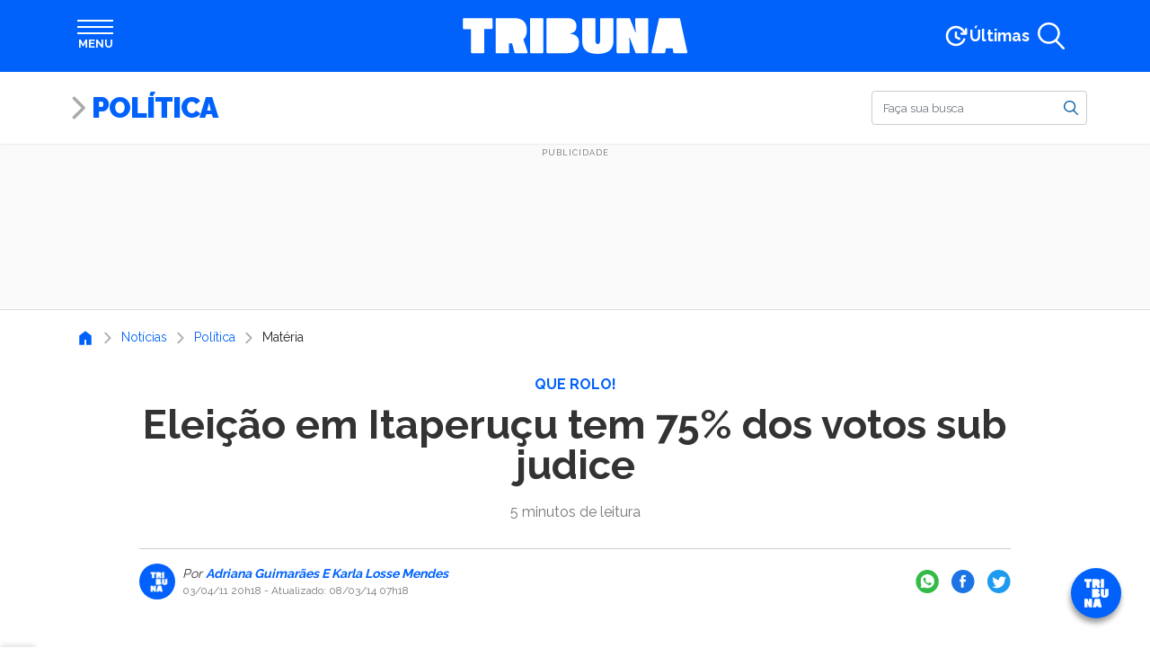

--- FILE ---
content_type: text/html; charset=utf-8
request_url: https://www.google.com/recaptcha/api2/aframe
body_size: 183
content:
<!DOCTYPE HTML><html><head><meta http-equiv="content-type" content="text/html; charset=UTF-8"></head><body><script nonce="38U6md4SB5_Ln73wUu6h-w">/** Anti-fraud and anti-abuse applications only. See google.com/recaptcha */ try{var clients={'sodar':'https://pagead2.googlesyndication.com/pagead/sodar?'};window.addEventListener("message",function(a){try{if(a.source===window.parent){var b=JSON.parse(a.data);var c=clients[b['id']];if(c){var d=document.createElement('img');d.src=c+b['params']+'&rc='+(localStorage.getItem("rc::a")?sessionStorage.getItem("rc::b"):"");window.document.body.appendChild(d);sessionStorage.setItem("rc::e",parseInt(sessionStorage.getItem("rc::e")||0)+1);localStorage.setItem("rc::h",'1769811097149');}}}catch(b){}});window.parent.postMessage("_grecaptcha_ready", "*");}catch(b){}</script></body></html>

--- FILE ---
content_type: text/css
request_url: https://cdn.membrana.media/pub_styles/tbp.css
body_size: -131
content:
.membrana_reward_modal {
    top: 220px !important;
}

.membrana_reward_modal > div {
    width: 100%;
}

.second_blur_0:after {
    display: none !important;
}

.second_blur_0 {
    overflow: inherit !important;
}

--- FILE ---
content_type: application/javascript; charset=utf-8
request_url: https://fundingchoicesmessages.google.com/f/AGSKWxU3k7fT8c8ryvdKj5AUqzCOG_x_4wAYlQpIMJDP5tnwmoy6e5AF3gC1sqTR4qQtp6ZkTvRmSSJmCGnlxhFPHWDoGDrx4UplTUYzb6EcpcYoJbXueMBujDz0enc1nT7zGB3EMD-uJA==?fccs=W251bGwsbnVsbCxudWxsLG51bGwsbnVsbCxudWxsLFsxNzY5ODExMDk1LDI3MDAwMDAwMF0sbnVsbCxudWxsLG51bGwsW251bGwsWzcsMTldXSwiaHR0cHM6Ly93d3cudHJpYnVuYXByLmNvbS5ici9ub3RpY2lhcy9wb2xpdGljYS9lbGVpY2FvLWVtLWl0YXBlcnVjdS10ZW0tNzUtZG9zLXZvdG9zLXN1Yi1qdWRpY2UvIixudWxsLFtbOCwiRmYwUkdIVHVuOEkiXSxbOSwiZW4tVVMiXSxbMTksIjIiXSxbMTcsIlswXSJdLFsyNCwiIl0sWzI5LCJmYWxzZSJdXV0
body_size: 2956
content:
if (typeof __googlefc.fcKernelManager.run === 'function') {"use strict";this.default_ContributorServingResponseClientJs=this.default_ContributorServingResponseClientJs||{};(function(_){var window=this;
try{
var yp=function(a){if(!a)return null;a=_.N(a,3,void 0,_.re);return a===null||a===void 0?null:new _.Ge(a)},zp=function(a){typeof a==="function"&&a()},Ap=function(a,b,c){a.addEventListener&&a.addEventListener(b,c)},Bp=function(a){a&&a.parentNode&&a.parentNode.removeChild(a)},Cp=function(a,b,c){var d=function(e){document.body?(document.body.appendChild(a),zp(b)):e>0?_.q.setTimeout(function(){d(e-1)},100):zp(c)};d(3)},Dp=function(a,b){var c=-1,d=a.indexOf(b);d>=0&&(c=Number(a.substring(d+b.length,a.indexOf(".",
d))));return isNaN(c)?-1:c},Ep=function(a){this.A=_.t(a)};_.u(Ep,_.J);var Fp=function(a){this.A=_.t(a)};_.u(Fp,_.J);var Gp=function(a){this.A=_.t(a)};_.u(Gp,_.J);var Hp=function(a){this.A=_.t(a)};_.u(Hp,_.J);var Ip=function(a){this.A=_.t(a)};_.u(Ip,_.J);var Jp=function(a){var b=new _.ng;return _.Td(b,12,_.og,a)},Kp=function(a){this.A=_.t(a)};_.u(Kp,_.J);var Lp=function(a){this.G=a},Mp=function(a,b){var c=new Ip,d=new Gp;b=_.G(d,1,b);c=_.C(c,2,b);c=Jp(c);a.G.K(c)},Np=function(a){var b=new Ip;var c=new Gp;var d=new Fp;var e=new Ep;d=_.C(d,1,e);c=_.C(c,3,d);b=_.C(b,2,c);b=Jp(b);a.G.K(b)};var Op=function(a,b,c,d){this.o=a;this.j=c;this.C=_.O(b,4)||_.q.location.hostname;this.l=new Lp(d);this.B=new _.np(this.o,d,new _.Qg(_.Rk(this.j)))};
Op.prototype.start=function(a,b){switch(a){case 1:Mp(this.l,1);break;case 3:Mp(this.l,3);break;case 2:Mp(this.l,2);break;default:var c=this.B;a=_.A(this.j,_.De,1);var d=this.j.getDefaultConsentRevocationText(),e=this.j.getDefaultConsentRevocationCloseText(),f=this.j.getDefaultConsentRevocationAttestationText(),g=this.C;_.qp(c,0,0);c.j||_.pp(c,a,d,e,f,g);b(null);return}c=_.ee(_.Vo((e=(d=_.Sk(this.j))==null?void 0:_.Ic(d))!=null?e:new _.de,a),6);(a=(a=_.Bg(this.o.document))&&_.Xd(a,2)!=null?_.F(a,2):
null)&&a===1&&_.ko(c,10,!0);b(c)};var Pp=function(){this.l=[]};Pp.prototype.addEventListener=function(a,b){this.l.push(function(){a.call.apply(a,[b].concat(_.ua(_.nd.apply(0,arguments))))})};Pp.prototype.j=function(){for(var a=_.nd.apply(0,arguments),b=this.l,c=0;c<b.length;c++)b[c].apply(b,_.ua(a))};var Qp=new Map([[0,1],[1,3],[2,2]]),Rp=new Map([[0,1],[1,2],[2,3]]),Sp=function(a,b){this.D=a;this.G=b;this.C=new Pp},Tp=function(a,b){a.G.trace("Ad blocking detector "+a.j()+" signalled "+b);a.C.j(a.j(),b);var c=new Hp;var d=Qp.has(a.j())?Qp.get(a.j()):0;c=_.G(c,1,d);b=Rp.has(b)?Rp.get(b):0;b=_.G(c,2,b);a=a.D;c=new Ip;b=_.C(c,1,b);b=Jp(b);a.G.K(b)};Sp.prototype.addListener=function(a,b){this.C.addEventListener(function(c,d){a.call(b,c,d)})};var Up=function(a,b,c){this.o=0;this.j=new Map;this.ha=function(){b.call(c)};this.l=a.length;if(this.l>0)for(var d=0;d<a.length;d++)this.j.set(a[d],!1);else this.ha()};Up.prototype.notify=function(a){this.j.get(a)===!1&&(this.j.set(a,!0),++this.o>=this.l&&this.ha())};var Vp=function(){this.j=null;this.l=new Pp};Vp.prototype.monitor=function(a){for(var b=this,c=new Up(a.map(function(e){return e.j()}),function(){Wp(b,1)},this),d=0;d<a.length;d++)a[d].addListener(function(e,f){f===1?e===0?Wp(b,2):Wp(b,3):c.notify(e)},this)};var Wp=function(a,b){a.j===null&&(a.j=b,a.l.j(b))},Xp=function(a,b){a.l.addEventListener(function(c){b&&b.call(void 0,c)})};var Yp=function(a,b){this.o=a;this.D=b;this.j=0;this.l=[];this.C=this.B=null};Yp.prototype.monitor=function(){var a=this;if(this.j!==-1&&this.j>=this.D)this.C();else{this.j++;for(var b=0;b<this.l.length;++b){var c=this.l[b];if(c.offsetHeight===0||c.offsetWidth===0){this.B(c);return}}_.q.setTimeout(function(){a.monitor()},this.o)}};var Zp=function(a,b,c){a.B=b;a.C=c;_.q.setTimeout(function(){a.monitor()},a.o)};var $p=function(a,b,c,d,e){Sp.call(this,d,e);this.B=c;this.o=new Yp(a,b)};_.u($p,Sp);$p.prototype.j=function(){return 0};$p.prototype.l=function(){var a=this,b=aq(this);Cp(b,function(){a.o.l.push(b);Zp(a.o,function(){Tp(a,1);Bp(b)},function(){Tp(a,0);Bp(b)})},function(){Tp(a,2)})};
var aq=function(a){var b=document.createElement("div");b.className=a.B;b.style.width="1px";b.style.height="1px";b.style.position="absolute";b.style.left="-10000px";b.style.top="-"+Math.floor(9990+Math.random()*20)+"px";b.style.zIndex="-"+Math.floor(9990+Math.random()*20)+"px";return b};var bq=function(a,b,c,d,e){Sp.call(this,d,e);this.H=a;this.o=b;this.B=c;this.F=new _.Re(document)};_.u(bq,Sp);bq.prototype.j=function(){return 2};var cq=function(a,b,c,d){if(b===null)zp(d);else{var e=_.Ve(a.F.j,"IMG");e.style.display="none";Cp(e,function(){e.src=b;Ap(e,"load",function(){zp(c);Bp(e)});Ap(e,"error",function(){zp(d);Bp(e)})},function(){Tp(a,2)})}},eq=function(a,b,c){if(a.o)try{dq(a.H,a.o,b,c)}catch(d){cq(a,a.B,b,c)}else cq(a,a.B,b,c)};
bq.prototype.l=function(){var a=this;eq(this,function(){Tp(a,0)},function(){Tp(a,1)})};var fq=function(a,b,c,d,e){Sp.call(this,d,e);this.o=a;this.B=b;this.F=c};_.u(fq,Sp);fq.prototype.j=function(){return 1};var gq=function(a,b,c){dq(a.o,a.B,function(){_.q[a.F]?b():c()},function(){c()})};fq.prototype.l=function(){var a=this;gq(this,function(){Tp(a,0)},function(){Tp(a,1)})};var jq=function(a,b,c,d,e,f){var g=new hq,h=new iq;this.H=a;this.I=b;this.j=c;this.D=d;this.F=e;this.o=g;this.B=h;this.G=f;this.C=new Vp;this.l=new Lp(f);this.console=null},mq=function(a){var b=_.O(a.I,1);kq(a.o,b);lq(a.o,function(){})},nq=function(a){a=_.p(a);for(var b=a.next();!b.done;b=a.next())b.value.addListener(function(){})},oq=function(a){var b=new $p(_.xp(_.so(a.j,4)),_.xp(_.so(a.j,5)),_.O(a.j,1),a.l,a.G),c=new fq(a.B,_.se(_.A(a.j,_.De,6)),_.O(a.j,7),a.l,a.G),d=new bq(a.B,_.se(_.A(a.j,_.De,
2)),yp(_.A(a.j,Kp,3)),a.l,a.G);a=[b,c,d];nq(a);return{nd:a,ge:function(){b.addListener(function(e,f){if(f===0||f===2)c.l(),d.l()});b.l()}}};jq.prototype.run=function(a){if(JSON)if(_.q.frameElement){Np(this.l);var b=!0}else b=!1;else Np(this.l),b=!0;b||(mq(this),pq(this.B,this.o),qq(this,a))};var qq=function(a,b){var c=new Op(a.H,a.D,a.F,a.G);Xp(a.C,function(e){c.start(e,b)});var d=oq(a);a.C.monitor(d.nd);d.ge()};var rq=function(a){this.A=_.t(a)};_.u(rq,_.J);var sq=function(a){this.A=_.t(a)};_.u(sq,_.J);var tq=function(a){this.A=_.t(a)};_.u(tq,_.J);var uq=function(a){this.A=_.t(a)};_.u(uq,_.J);var vq=_.ed(uq);var hq=function(){this.j=null;this.l=new Pp},kq=function(a,b){a.j=new RegExp("^https?://"+b+"/.*$");var c=_.q.onerror;_.q.onerror=function(d,e,f){a.j&&a.l.j(a.j.test(e),e,d);c&&c(d,e,f)}},lq=function(a,b){a.l.addEventListener(b)};var iq=function(){this.j=new Map;this.l=new _.Re(document)},pq=function(a,b){lq(b,function(c,d,e){c||!d||e!=="Script error"&&e!=="Syntax error"||a.j.set(d,new Date)})};iq.prototype.monitor=function(a,b,c){var d=this,e=new Date;Ap(a,"load",function(){var f=_.q.navigator.userAgent;var g=Dp(f,"MSIE ");f=g>=0?g:f.indexOf("Trident/")>=0?11:Dp(f,"Edge/");f!==-1&&f<=11&&d.j.has(a.src)&&d.j.get(a.src)>=e?zp(c):zp(b)});Ap(a,"error",function(){zp(c)})};
var dq=function(a,b,c,d){if(b===null)zp(d);else{var e=_.Ve(a.l.j,"SCRIPT");a.monitor(e,function(){zp(c);Bp(e)},function(){zp(d);Bp(e)});e.async=!0;_.Zn(e,b);a.l.getElementsByTagName("HEAD")[0].appendChild(e)}};var wq=function(){};wq.prototype.run=function(a,b,c){var d,e;return _.v(function(f){d=vq(_.Yn(b));e=new jq(a,_.A(d,sq,1),_.A(d,tq,2),_.A(d,rq,3),_.A(d,_.Qk,7),c);return f.return(new Promise(function(g){e.run(function(h){g({ia:_.L(h)})})}))})};_.Uk(3,new wq);
}catch(e){_._DumpException(e)}
}).call(this,this.default_ContributorServingResponseClientJs);
// Google Inc.

//# sourceURL=/_/mss/boq-content-ads-contributor/_/js/k=boq-content-ads-contributor.ContributorServingResponseClientJs.en_US.Ff0RGHTun8I.es5.O/d=1/exm=kernel_loader,loader_js_executable,monetization_cookie_state_migration_initialization_executable/ed=1/rs=AJlcJMwj_NGSDs7Ec5ZJCmcGmg-e8qljdw/m=ad_blocking_detection_executable
__googlefc.fcKernelManager.run('\x5b\x5b\x5b3,\[base64]\\u003d\x22\x5d\x5d,\x5bnull,null,null,\x22https:\/\/fundingchoicesmessages.google.com\/f\/AGSKWxV3wCYXAaH16dYXJtwH4vGeX2WSQRymU9vb0UxVmdxezs2qEGr_nLs5ml1U5lhPjJP9uC_dE_lV_RrTX9kaWGBAE4Kx_Uwy96rGvxrj9GCo664S7soh0njGDsDZLO9p7HUeJzetkg\\u003d\\u003d\x22\x5d\x5d');}

--- FILE ---
content_type: text/javascript;charset=utf-8
request_url: https://id.cxense.com/public/user/id?json=%7B%22identities%22%3A%5B%7B%22type%22%3A%22ckp%22%2C%22id%22%3A%22ml1fttthelfqabtv%22%7D%2C%7B%22type%22%3A%22lst%22%2C%22id%22%3A%222vjbc05tcb80p25i9ywguvf9fp%22%7D%2C%7B%22type%22%3A%22cst%22%2C%22id%22%3A%222vjbc05tcb80p25i9ywguvf9fp%22%7D%5D%7D&callback=cXJsonpCB1
body_size: 189
content:
/**/
cXJsonpCB1({"httpStatus":200,"response":{"userId":"cx:344gzvmj63jzr3tkpk1w2okn32:zwgpzl12n4dq","newUser":true}})

--- FILE ---
content_type: application/javascript; charset=utf-8
request_url: https://fundingchoicesmessages.google.com/f/AGSKWxU6YhdX8XeuznadNHUEkC0k4Sa4H3MhgqOWb-BkWrLKJ5DGzth1KR8vQE8ZNQXhp0EsaYISlmDFQ-rkcBzTIC-eVTTLsVlA5_9yDVp284XE9s95D4OFAG2GKhIa7PAjXVWojMUBWFYpy3ZmcMwugFez-XtGwKYQU34tgvdHi14uEcNCINJ5sgHFtrYq/_.weborama.js/requestmyspacead._728x90a./annonse._ad_choices.
body_size: -1284
content:
window['762342a8-9550-4c58-be4b-fa7a2cfba85b'] = true;

--- FILE ---
content_type: text/javascript;charset=utf-8
request_url: https://p1cluster.cxense.com/p1.js
body_size: 101
content:
cX.library.onP1('2vjbc05tcb80p25i9ywguvf9fp');
